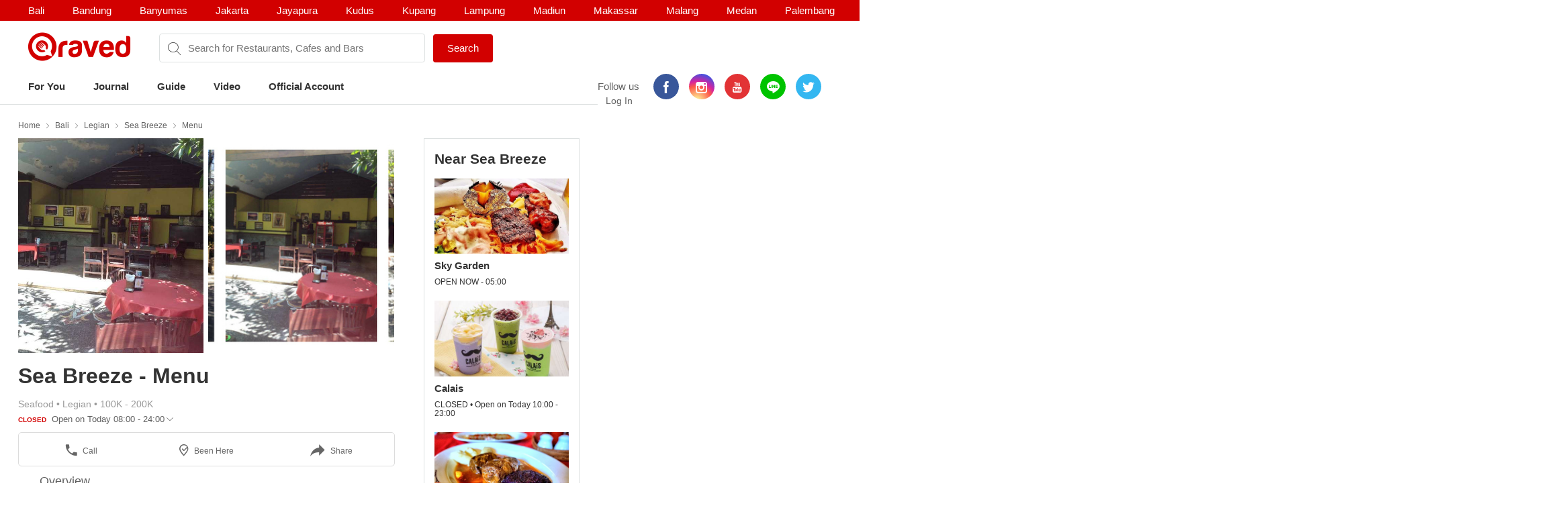

--- FILE ---
content_type: text/html; charset=utf-8
request_url: https://www.qraved.com/bali/sea-breeze-legian/menu
body_size: 12050
content:
<!DOCTYPE html><html><head><meta charSet="UTF-8"/><meta name="viewport" content="width=device-width, initial-scale=1.0, maximum-scale=1.0, user-scalable=no"/><link rel="shortcut icon" href="/favicon.ico" type="image/x-icon"/><link rel="icon" href="/favicon.ico" type="image/x-icon"/><link rel="apple-touch-icon" sizes="57x57" href="/apple-icon-57x57.png"/><link rel="apple-touch-icon" sizes="60x60" href="/apple-icon-60x60.png"/><link rel="apple-touch-icon" sizes="72x72" href="/apple-icon-72x72.png"/><link rel="apple-touch-icon" sizes="76x76" href="/apple-icon-76x76.png"/><link rel="apple-touch-icon" sizes="114x114" href="/apple-icon-114x114.png"/><link rel="apple-touch-icon" sizes="120x120" href="/apple-icon-120x120.png"/><link rel="apple-touch-icon" sizes="144x144" href="/apple-icon-144x144.png"/><link rel="apple-touch-icon" sizes="152x152" href="/apple-icon-152x152.png"/><link rel="apple-touch-icon" sizes="180x180" href="/apple-icon-180x180.png"/><link rel="icon" type="image/png" sizes="192x192" href="/android-icon-192x192.png"/><link rel="icon" type="image/png" sizes="32x32" href="/favicon-32x32.png"/><link rel="icon" type="image/png" sizes="96x96" href="/favicon-96x96.png"/><link rel="icon" type="image/png" sizes="16x16" href="/favicon-16x16.png"/><link rel="manifest" href="/manifest.json"/><meta name="msapplication-TileColor" content="#ffffff"/><meta name="msapplication-TileImage" content="/ms-icon-144x144.png"/><meta name="theme-color" content="#ffffff"/><meta property="fb:app_id" content="1775558269339910"/><meta name="apple-mobile-web-app-capable" content="yes"/><meta name="apple-mobile-web-app-status-bar-style" content="#E23335"/><meta name="apple-mobile-web-app-title" content="Qraved"/><title data-react-helmet="true">Sea Breeze Menu, Menu for Sea Breeze, Legian, Bali - Qraved Indonesia</title><meta data-react-helmet="true" name="description" content="Sea Breeze Legian Menu - View the Menu for Sea Breeze Bali on Qraved for Delivery, Dine-out or Takeaway, Sea Breeze menu and prices. Sea Breeze Menu"/><link data-react-helmet="true" rel="canonical" href="http://www.qraved.com/undefined/sea-breeze-legian"/><link rel="stylesheet" href="https://node-img.qraved.com/public/main.49c40d9da247e340f19df2a27937bd72.css"/><style data-styled="" data-styled-version="5.1.1"></style><script src="https://node-img.qraved.com/public/jquery-1.12.4.min.js" async=""></script><script type="text/javascript">(function(w,d,s,l,i){w[l]=w[l]||[];w[l].push({'gtm.start':
              new Date().getTime(),event:'gtm.js'});var f=d.getElementsByTagName(s)[0],
              j=d.createElement(s),dl=l!='dataLayer'?'&l='+l:'';j.async=true;j.src=
              'https://www.googletagmanager.com/gtm.js?id='+i+dl;f.parentNode.insertBefore(j,f);
              })(window,document,'script','dataLayer','GTM-W8WVS8');</script><script type="text/javascript">
          (function(e,t){var n=e.imgLos||{_q:[],_iq:{}};var s=t.createElement("script")
          ;s.type="text/javascript";s.async=true
          ;s.src="https://node-img.qraved.com/imgLosV1.min.js"
          ;s.onload=function(){if(e.imgLos.runQueuedFunctions){
          e.imgLos.runQueuedFunctions()}else{
          console.log("[ImgLos] Error: could not load SDK")}}
          ;var r=t.getElementsByTagName("script")[0];r.parentNode.insertBefore(s,r)
          ;function o(e,t){e.prototype[t]=function(){
          this._q.push([t].concat(Array.prototype.slice.call(arguments,0)));return this}}
          var i=function(){this._q=[];return this}
          ;var a=["add","append","clearAll","prepend","set","setOnce","unset"]
          ;for(var c=0;c<a.length;c++){o(i,a[c])}n.Identify=i;var u=function(){this._q=[]
          ;return this}
          ;var l=["setProductId","setQuantity","setPrice","setRevenueType","setEventProperties"]
          ;for(var p=0;p<l.length;p++){o(u,l[p])}n.Revenue=u
          ;var g=["init","logEvent","logRevenue","setUserId","setUserProperties","setOptOut","setVersionName","setDomain","setDeviceId","setGlobalUserProperties","identify","clearUserProperties","setGroup","logRevenueV2","regenerateDeviceId","logEventWithTimestamp","logEventWithGroups","setSessionId"]
          ;function v(e){function t(t){e[t]=function(){
          e._q.push([t].concat(Array.prototype.slice.call(arguments,0)))}}
          for(var n=0;n<g.length;n++){t(g[n])}}v(n);n.getInstance=function(e){
          e=(!e||e.length===0?"$default_instance":e).toLowerCase()
          ;if(!n._iq.hasOwnProperty(e)){n._iq[e]={_q:[]};v(n._iq[e])}return n._iq[e]}
          ;e.imgLos=n})(window,document);

             window.imgLos.getInstance().init("2260fb1221bd4c25bcfae06df4a977234", null, {
                includeReferrer: true,
                includeUtm: true
            });
          </script><script>
          !function(f,b,e,v,n,t,s)
		      {if(f.fbq)return;n=f.fbq=function(){n.callMethod?
			      n.callMethod.apply(n,arguments):n.queue.push(arguments)};
			      if(!f._fbq)f._fbq=n;n.push=n;n.loaded=!0;n.version='2.0';
			      n.queue=[];t=b.createElement(e);t.async=!0;
			      t.src=v;s=b.getElementsByTagName(e)[0];
			      s.parentNode.insertBefore(t,s)}(window,document,'script',
          'https://connect.facebook.net/en_US/fbevents.js');
          fbq('init', '1568612283377353');
          fbq('track', 'PageView');
          fbq('track', 'ViewContent' );
        </script><noscript><img height="1" width="1" src="https://www.facebook.com/tr?id=1568612283377353&amp;ev=PageView&amp;noscript=1"/></noscript></head><body><noscript><iframe src="https://www.googletagmanager.com/ns.html?id=GTM-W8WVS8" height="0" width="0" style="display:none;visibility:hidden"></iframe></noscript><div id="app"><div><div><div class="header"><div class="header__banner"><div class="columns is-mobile"><div class="column"><div class="header__download"><button class="header__banner__close"><span class="qr-close"></span></button><span class="qr-logo-download"></span><div><strong>Qraved</strong></div><div class="header__banner__wording">Open in the Qraved app</div></div><a class="header__download__btn desktop-hide">OPEN</a></div><div class="mobile-hide column align-center"><div class="header__title">No. 1 Food App for Indonesia</div></div><div class="mobile-hide column is-5 align-right"><div class="header__banner__download"><span class="loader-download "><svg version="1.1" id="loader-1" xmlns="http://www.w3.org/2000/svg" x="0px" y="0px" width="40px" height="40px" viewBox="0 0 40 40" enable-background="new 0 0 40 40"><path opacity="0.2" fill="#000" d="M20.201,5.169c-8.254,0-14.946,6.692-14.946,14.946c0,8.255,6.692,14.946,14.946,14.946 s14.946-6.691,14.946-14.946C35.146,11.861,28.455,5.169,20.201,5.169z M20.201,31.749c-6.425,0-11.634-5.208-11.634-11.634 c0-6.425,5.209-11.634,11.634-11.634c6.425,0,11.633,5.209,11.633,11.634C31.834,26.541,26.626,31.749,20.201,31.749z"></path><path fill="#000" d="M26.013,10.047l1.654-2.866c-2.198-1.272-4.743-2.012-7.466-2.012h0v3.312h0 C22.32,8.481,24.301,9.057,26.013,10.047z"><animateTransform attributeType="xml" attributeName="transform" type="rotate" from="0 20 20" to="360 20 20" dur="0.5s" repeatCount="indefinite"></animateTransform></path></svg></span><form class="header__banner__form  " method="GET"><input type="text" class="header__banner__input" placeholder="+62 822 6130 0800" name="phone_number" title="(Must be number)" pattern="[^a-zA-Z]+" minLength="8" maxLength="20" required=""/><button class="button button--cta">Send Link</button></form><span class="header__banner__success null"><svg xmlns="http://www.w3.org/2000/svg" width="26" height="26" viewBox="-263.5 236.5 26 26"><g class="svg-success"><circle cx="-250.5" cy="249.5" r="12"></circle><path d="M-256.46 249.65l3.9 3.74 8.02-7.8"></path></g></svg></span></div></div></div></div><div class="header__content"><div class="header__city mobile-hide no-banner"></div><div class="header__main"><a class="header__logo mobile-hide" href="/"><span class="qr-full-logo"></span></a><div class="header__main__mobile columns is-mobile desktop-hide no-banner"><div class="column is-3"><button class="header__logo"><span class="qr-logo"></span><span class="qr-chevron-down"></span></button></div><div class="column is-6 no-padding-right"><div class="header__select"><div class="header__select__body"></div><span class="qr-chevron-down"></span></div></div><div class="column is-3 align-right no-padding-top"><a class="header__login" href="javascript:;">Log In</a></div></div><div class="header__search no-banner"><span class="qr-search"></span><div class="header__search__city mobile-hide"><div class="header__search__select">bali</div></div><input type="text" value="" placeholder="Search for Restaurants, Cafes and Bars"/><a id="submitSearch" class="button button--cta mobile-hide" href="/">Search</a></div><div class="pull-right mobile-hide header__right"><span class="header__wording">Follow us</span><div class="social social--color"><a class="social__icon social__icon--fb" href="https://www.facebook.com/Qraved/" target="_blank"><span class="qr-facebook"></span></a><a class="social__icon social__icon--ig" href="https://www.instagram.com/qraved/" target="_blank"><span class="qr-instagram2"></span></a><a class="social__icon social__icon--yt" href="https://www.youtube.com/channel/UCCgdp2ceawtZIqwxsZYE-6Q" target="_blank"><span class="qr-youtube"></span></a><a class="social__icon social__icon--line" href="https://line.me/R/ti/p/%40gnl0740x" target="_blank"><span class="qr-line"></span></a><a class="social__icon social__icon--tw" href="https://twitter.com/Qraved" target="_blank"><span class="qr-twitter"></span></a></div><div class="header__login">Log In</div></div></div><div><ul class="nav nav--header"><li role="presentation"><a href="/bali">For You</a></li><li role="presentation"><a href="/journal">Journal</a></li><li role="presentation"><a href="/bali/dining-guide">Guide</a></li><li role="presentation"><a href="/journal/videos">Video</a></li><li role="presentation"><a href="/bali/official-account">Official Account</a></li></ul></div><div class="header__overlay hide"><section class="section section--relative"><div class="columns is-mobile"><div class="column is-2"><span class="qr-user-signin"></span></div><div class="column is-8">Log in to Qraved to connect with people who love food.</div><div class="column is-2 align-right"><span class="qr-chevron-next"></span></div></div><a class="header__login__link" href="/SignUp"></a></section><section class="section"><div class="section__head columns is-mobile"><div class="column is-9"><h2 class="section__title">Follow Us</h2></div></div><div>For fresh content everyday</div><div class="social social--color"><a class="social__icon social__icon--fb" href="https://www.facebook.com/Qraved/" target="_blank"><span class="qr-facebook"></span></a><a class="social__icon social__icon--ig" href="https://www.instagram.com/qraved/" target="_blank"><span class="qr-instagram2"></span></a><a class="social__icon social__icon--yt" href="https://www.youtube.com/channel/UCCgdp2ceawtZIqwxsZYE-6Q" target="_blank"><span class="qr-youtube"></span></a><a class="social__icon social__icon--line" href="https://line.me/R/ti/p/%40gnl0740x" target="_blank"><span class="qr-line"></span></a><a class="social__icon social__icon--tw" href="https://twitter.com/Qraved" target="_blank"><span class="qr-twitter"></span></a></div></section><section class="section"><div class="section__head columns is-mobile"><div class="column is-9"><h2 class="section__title">Dining out? You can ask us for recommendations!</h2></div></div><a class="header__phone" target="_blank" href="https://v2.zopim.com/widget/livechat.html?api_calls=%5B%5B%22theme.setColors%22%2C%5B%7B%22%22%3A%22%23E23335%22%7D%5D%5D%2C%5B%22theme.reload%22%2C%5B%5D%5D%5D&amp;hostname=www.qraved.com&amp;key=1fT2nteoYMWyaq8ENDrtEEcckY7VDIwa&amp;lang=id&amp;"><span class="qr-email"></span>Click to chat</a><a class="header__phone" href="tel:+622129223070"><span class="qr-phone"></span>+6221 292 23070</a><a class="header__phone" href="#">Operational Hours: 11AM-2PM</a></section><section class="section"><a style="display:block" href="javascript:"><strong>Download The App</strong><span class="qr-chevron-next pull-right"></span></a></section></div></div></div><div><div id="restaurant" class="page page--small body"><div class="container container--restaurant"><div class="breadcrumb mobile-hide"><a class="breadcrumb__link" href="/">Home</a><a class="breadcrumb__link" href="/bali/restaurants">Bali</a><a class="breadcrumb__link" href="/bali/restaurants/legian-restaurants">Legian</a><a class="breadcrumb__link" href="/bali/sea-breeze-legian">Sea Breeze</a><a class="breadcrumb__link" href="/bali/sea-breeze-legian/menu">Menu</a></div><div class="columns"><div id="restaurantMain" class="undefined column is-8"><div><div><div class="modal hidden"><div class="modal__overlay"></div><button class="modal__close"><span class="qr-close"></span></button><div class="modal__body"><div class="modal__left"><img src="https://img.qraved.co/v2/" class="modal__image"/><button class="modal__next"><span class="qr-chevron-next"></span></button><div class="modal__resto"><div class="columns is-mobile"><div class="column is-9"><span class="modal__resto__name">Sea Breeze</span></div><div class="column align-right"><button class="desktop-hide">Close</button></div></div></div></div><div class="modal__right"><div class="modal__right__header"><div class="columns is-mobile"><div class="column is-2"></div><div class="column"><div class="modal__user">Sea Breeze</div><div class="modal__wording"><span>uploaded a photo for</span><strong>Sea Breeze</strong></div><time class="modal__time"></time></div></div></div></div></div></div><div class="restaurant__banner clearfix"><div class="restaurant__banner__track" style="left:0%"><div><img alt="Sea Breeze - banner 0" class="double" src="https://img.qraved.co/v2/image/data/Indonesia/Bali/Legian/Sea_Breeze/sea-breeze_3-800x1067-b.jpg?type=placeholder"/><img alt="Sea Breeze - banner 1" class="double" src="https://img.qraved.co/v2/image/data/Indonesia/Bali/Legian/Sea_Breeze/sea_breeze-870x375-b.jpg?type=placeholder"/></div></div><div class="restaurant__banner__bullet desktop-hide"><button class="active"></button><button></button></div></div></div><div class="restaurant__header clearfix"><div class="rh__restoTitle"><div class="rhr__left"><a href="/bali/sea-breeze-legian"><h1 class="restaurant__title">Sea Breeze - Menu</h1></a><div class="restaurant__tag"><div class="columns"><div class="column restaurant__tag__cld"><span>Seafood<!-- --> • </span><span>Legian<!-- --> • </span><span>100K - 200K</span></div></div><div class="columns"><div class="column restaurant__openHours "><span class="restaurant__status Closed">CLOSED </span><span class="restaurant__hours"> Open on Today 08:00 - 24:00</span><span class="qr-chevron-down qr-chevron-down--openHours"></span><div class="restaurant__hoursCard"><span class="rhc__title">Opening Hours</span><div class="rhc__content"><div class="rhcc__item "><span class="rhcci__left">Monday</span><span class="rhcci__right">08:00 - 00:00</span></div><div class="rhcc__item "><span class="rhcci__left">Tuesday</span><span class="rhcci__right">08:00 - 00:00</span></div><div class="rhcc__item "><span class="rhcci__left">Wednesday</span><span class="rhcci__right">08:00 - 00:00</span></div><div class="rhcc__item "><span class="rhcci__left">Thursday</span><span class="rhcci__right">08:00 - 00:00</span></div><div class="rhcc__item rhcc__item--today"><span class="rhcci__left">Friday</span><span class="rhcci__right">08:00 - 00:00</span></div><div class="rhcc__item "><span class="rhcci__left">Saturday</span><span class="rhcci__right">08:00 - 00:00</span></div><div class="rhcc__item "><span class="rhcci__left">Sunday</span><span class="rhcci__right">08:00 - 00:00</span></div></div><span class="rhc__footer">Dismiss</span></div></div></div></div></div></div></div><div class="resto__action"><a class="restoa__item" href="tel:0361 751963"><span class="qr-iac qr-phone"></span>Call</a><span class="restoa__item"><span class="qr-iac qr-beenhere"></span>Been Here</span><span class="restoa__item"><span class="qr-iac qr-reply"></span>Share</span></div></div><div class="nav nav--restaurant" id="menus-restaurant"><a href="/bali/sea-breeze-legian">Overview</a></div><div class="restaurant__content"><div class="restaurant__content__menu"><div class="empty-state"><img src="https://node-img.qraved.com/public/img/003-camera@3x.png"/><span>No Photos Added Yet</span></div></div></div></div><div class="column"><div class="restaurant__sidebar mobile-hide"><div class="placeholder__container"><div><div class="placeholder placeholder--title placeholder--small placeholder--long"></div><div class="placeholder--resto"><div class="placeholder"></div><div class="placeholder placeholder--small placeholder--long"></div><div class="placeholder placeholder--small"></div></div><div class="placeholder--resto"><div class="placeholder"></div><div class="placeholder placeholder--small placeholder--long"></div><div class="placeholder placeholder--small"></div></div><div class="placeholder--resto"><div class="placeholder"></div><div class="placeholder placeholder--small placeholder--long"></div><div class="placeholder placeholder--small"></div></div></div></div></div></div></div></div></div></div><div class="footer" style="padding-bottom:0"><div class="container"><div class="footer__top"><div class="columns"><div class="column is-three-quarters no-padding-bottom-m"><div class="footer__logo qr-full-logo"></div></div><div class="column no-padding-top-m"><div class="footer__copyright">Qraved.com. All Rights Reserved.</div></div></div></div><div class="footer__main"><div class="columns"><div class="column"><div class="footer__title">Dining out? You can ask us for recommendations!</div><div class="footer__phone"><span class="qr-email"></span><a target="_blank" href="https://v2.zopim.com/widget/livechat.html?api_calls=%5B%5B%22theme.setColors%22%2C%5B%7B%22%22%3A%22%23E23335%22%7D%5D%5D%2C%5B%22theme.reload%22%2C%5B%5D%5D%5D&amp;hostname=www.qraved.com&amp;key=1fT2nteoYMWyaq8ENDrtEEcckY7VDIwa&amp;lang=id&amp;">Click to chat</a></div><div class="footer__phone"><span class="qr-phone"></span><a href="tel:+6221-292-23070">+6221 292 23070</a></div><div class="footer__phone">Operational Hours: 11AM-2PM</div></div><div class="column"><span>Download The App!</span><a class="footer__apps" href="https://itunes.apple.com/app/apple-store/id731842943?pt=5672800" target="_blank"><span class="qr-appstore"></span></a><a class="footer__apps" href="https://play.google.com/store/apps/details?id=com.qraved.app" target="_blank"><span class="qr-google-play"></span></a></div><div class="column desktop-hide"><ul class="footer__links"><li><a href="https://www.qraved.com/jobs/" target="_blank">Jobs</a></li></ul></div><div class="column mobile-hide"><ul class="footer__links"><li><a href="https://www.qraved.com/faq">FAQ</a></li><li><a href="https://www.qraved.com/guidelines-policies">Guidelines &amp; Policies</a></li><li><a href="https://www.yobo.id">JAKARTA VIP by YOBO</a></li><li><a href="https://www.qraved.com/get-app">Download</a></li></ul></div><div class="column mobile-hide"><ul class="footer__links"><li><a href="https://www.qraved.com/sitemap">Site Map</a></li><li><a href="https://www.qraved.com/jobs/" target="_blank">Jobs</a></li></ul></div></div></div><div class="footer__bottom"><div class="columns"><div class="column is-three-quarters mobile-hide"><a class="footer__nav" href="https://www.qraved.com/get-app">About</a><a class="footer__nav" href="https://www.qraved.com/terms-and-conditions">Terms</a><a class="footer__nav" href="https://www.qraved.com/privacy-policy">Privacy Policy</a><a class="footer__nav" href="https://www.qraved.com/contact-us">Contact Us</a></div><div class="column"><div class="footer__social"><div class="social social--undefined"><a class="social__icon social__icon--fb" href="https://www.facebook.com/Qraved/" target="_blank"><span class="qr-facebook"></span></a><a class="social__icon social__icon--ig" href="https://www.instagram.com/qraved/" target="_blank"><span class="qr-instagram2"></span></a><a class="social__icon social__icon--yt" href="https://www.youtube.com/channel/UCCgdp2ceawtZIqwxsZYE-6Q" target="_blank"><span class="qr-youtube"></span></a><a class="social__icon social__icon--line" href="https://line.me/R/ti/p/%40gnl0740x" target="_blank"><span class="qr-line"></span></a><a class="social__icon social__icon--tw" href="https://twitter.com/Qraved" target="_blank"><span class="qr-twitter"></span></a></div></div></div></div></div></div></div></div></div></div><img src="https://www.qraved.com/faq" style="display:none"/><script>window.__PRELOADED_STATE__ = {"routing":{"locationBeforeTransitions":null},"common":{"serverFetchCity":false,"serverFetchHomeData":false,"currentURL":"http://www.qraved.com/bali/sea-breeze-legian/menu","locale":"en_US.UTF-8","searchCityId":2,"cityId":1,"cityName":"bali","isLoading":true,"isFetching":false,"isNavOpen":false,"isSearchDisplayed":true,"isHeaderSticked":false,"homeSections":[],"headSlides":[],"isGuideDetailPage":false,"cities":[],"citiesV2":[],"breadcrumb":[{"link":"/","text":"Home"},{"link":"/bali/restaurants","text":"Bali"},{"link":"/bali/restaurants/legian-restaurants","text":"Legian"},{"link":"/bali/sea-breeze-legian","text":"Sea Breeze"},{"link":"/bali/sea-breeze-legian/menu","text":"Menu"}],"pageTitle":"Sea Breeze - Menu","is404":false,"preLoaded":true,"host":"http://www.qraved.com","isLINEBrowser":false,"googleLoginURL":"https://accounts.google.com/o/oauth2/auth?access_type=offline&scope=https%3A%2F%2Fwww.googleapis.com%2Fauth%2Fplus.me%20https%3A%2F%2Fwww.googleapis.com%2Fauth%2Fuserinfo.email&state=%257B%2522next%2522%253A%2522http%253A%252F%252Fwww.qraved.com%2522%257D&response_type=code&client_id=579100815297-59v6qr80r4cvuu2il1e816klpmaifvvg.apps.googleusercontent.com&redirect_uri=https%3A%2F%2Fwww.qraved.com%2Fapi%2Faccount%2Fgoogle_access_token","isUserCity":0,"deviceAgent":"desktop","isWebp":false,"isKiosk":false,"useragentData":{"isAuthoritative":true,"isMobile":false,"isTablet":false,"isiPad":false,"isiPod":false,"isiPhone":false,"isAndroid":false,"isBlackberry":false,"isOpera":false,"isIE":false,"isEdge":false,"isIECompatibilityMode":false,"isSafari":false,"isFirefox":false,"isWebkit":false,"isChrome":true,"isKonqueror":false,"isOmniWeb":false,"isSeaMonkey":false,"isFlock":false,"isAmaya":false,"isPhantomJS":false,"isEpiphany":false,"isDesktop":true,"isWindows":false,"isLinux":false,"isLinux64":false,"isMac":true,"isChromeOS":false,"isBada":false,"isSamsung":false,"isRaspberry":false,"isBot":false,"isCurl":false,"isAndroidTablet":false,"isWinJs":false,"isKindleFire":false,"isSilk":false,"isCaptive":false,"isSmartTV":false,"isUC":false,"isFacebook":false,"isAlamoFire":false,"silkAccelerated":false,"browser":"Chrome","version":"131.0.0.0","os":"OS X","platform":"Apple Mac","geoIp":{},"source":"Mozilla/5.0 (Macintosh; Intel Mac OS X 10_15_7) AppleWebKit/537.36 (KHTML, like Gecko) Chrome/131.0.0.0 Safari/537.36; ClaudeBot/1.0; +claudebot@anthropic.com)"},"ipAddress":"18.118.208.73, 172.16.2.4","userAgent":"Mozilla/5.0 (Macintosh; Intel Mac OS X 10_15_7) AppleWebKit/537.36 (KHTML, like Gecko) Chrome/131.0.0.0 Safari/537.36; ClaudeBot/1.0; +claudebot@anthropic.com)","deviceModel":"Undefined","deviceOs":"Mac OS","deviceOsVersion":"10.15.7","requestPath":"/bali/sea-breeze-legian/menu","requestQuery":""},"guide":{"serverFetchGuide":false,"isLoadingGuides":false,"showMap":false,"guideCount":0,"guideOffset":0,"guideMax":10,"guideList":[],"guideDetail":{"diningGuide":{"buttonText":"","pageName":"","pageTitle":"","pageContent":"","headerImage":"","id":0},"restaurantList":[],"showSharePopup":false}},"restaurant":{"dishes":[],"seoKeyword":"","hasMorePhotos":false,"dishOffset":0,"currentIsFavorite":false,"currentFavoriteCount":0,"currentRatingValue":[0,0,0,0,0],"currentRatingValueLoaded":false,"nearbyRestaurantList":[],"nearbyList":[],"isNearbyFetching":true,"reviewList":[],"offerList":[],"promo":{"promo_count":0,"promo_list":[]},"menu":{"count":0,"list":[]},"photos":{"count":0,"list":[]},"photos_t1":{"count":0,"list":[]},"photos_t2":{"count":0,"list":[]},"review":{"review_count":0,"review_list":[]},"review_s1":{"review_count":0,"review_list":[]},"review_s2":{"review_count":0,"review_list":[]},"menuPhotoList":[],"isMenuPhotoFetching":false,"isPhotoRestoFetching":false,"isReviewsRestoFetching":false,"restaurantDetailV2":{"server":{"time":1769793733044},"overview":{"promo":{"promo_count":0,"promo_list":[]},"dish":{"count":0,"list":[]},"video":{"count":0,"list":[]},"menu":{"count":0,"list":[]},"photo":{"count":0,"list":[]},"review":{"review_count":0,"review_list":[]},"journal":{"count":0,"list":[]},"guide":{"count":0,"list":[]},"nearby":[{"id":7143,"title":"Sky Garden","latitude":-8.717705,"longitude":115.174603,"address":"Jl. Legian No. 61","seo_keyword":"sky-garden-legian","district_name":"Legian","price_name":"100K - 200K","cuisine_name":"Drinks","restaurant_type":"Bar","distance":"","banner":{"count":1,"list":[{"id":54482,"path":"data/Indonesia/Bali/Legian/Sky_Garden/sky_5-699x700.jpg","credit_type":"Qraved Team","credit_value":"7143","credit_url":"","restaurant_id":7143,"photo_credit":"Sky Garden","user_id":0,"user_avatar":"","full_path":"https://node-img.qraved.com/image/data/Indonesia/Bali/Legian/Sky_Garden/sky_5-699x700.jpg"}]},"rating_score":4,"review_count":15,"saved":false,"open_status":{"text":"OPEN NOW - 05:00","style":1}},{"id":32162,"title":"Calais","latitude":-8.7165861111,"longitude":115.1700666667,"address":"Beachwalk, Lantai Basement 1, Jl. Pantai Kuta","seo_keyword":"calais-kuta","district_name":"Kuta","price_name":"Below 100K","cuisine_name":"Beverages","restaurant_type":null,"distance":"","banner":{"count":2,"list":[{"id":182516,"path":"data/Indonesia/Bali/Kuta/Calais/Calais-mar15-087-1464945624951.jpg","credit_type":"Restaurant","credit_value":"32162","credit_url":"","restaurant_id":32162,"photo_credit":"Calais","user_id":0,"user_avatar":"","full_path":"https://node-img.qraved.com/image/data/Indonesia/Bali/Kuta/Calais/Calais-mar15-087-1464945624951.jpg?size=t"},{"id":344551,"path":"data/Indonesia/Bali/Kuta/Calais/_dc93ac7e88eda7a51acc22934a3f2aaddffb0ec19a80bb3fa6_pimgpsh_fullsize_distr.jpg","credit_type":"Qraved Team","credit_value":"32162","credit_url":"","restaurant_id":32162,"photo_credit":"Calais","user_id":0,"user_avatar":"","full_path":"https://node-img.qraved.com/image/data/Indonesia/Bali/Kuta/Calais/_dc93ac7e88eda7a51acc22934a3f2aaddffb0ec19a80bb3fa6_pimgpsh_fullsize_distr.jpg?size=t"}]},"rating_score":0,"review_count":0,"saved":false,"open_status":{"text":"CLOSED • Open on Today 10:00 - 23:00","style":2}},{"id":5124,"title":"Mama's German Restaurant","latitude":-8.712063,"longitude":115.172783,"address":"La' Walon Center, Jl. Legian","seo_keyword":"mamas-german-restaurant-legian","district_name":"Legian","price_name":"100K - 200K","cuisine_name":"German","restaurant_type":"Casual Dining","distance":"","banner":{"count":4,"list":[{"id":43841,"path":"data/Indonesia/Bali/Legian/Mamas German Restaurant/mamas4-910x603.jpg","credit_type":"Qraved Team","credit_value":"5124","credit_url":"","restaurant_id":5124,"photo_credit":"Mama's German Restaurant","user_id":0,"user_avatar":"","full_path":"https://node-img.qraved.com/image/data/Indonesia/Bali/Legian/Mamas German Restaurant/mamas4-910x603.jpg"},{"id":471147,"path":"data/1524132519482-22580338_1125866800877489_8694134643244400640_n.jpg","credit_type":"Qraved Team","credit_value":"5124","credit_url":"","restaurant_id":5124,"photo_credit":"Mama's German Restaurant","user_id":0,"user_avatar":"","full_path":"https://node-img.qraved.com/image/data/1524132519482-22580338_1125866800877489_8694134643244400640_n.jpg?size=t"},{"id":471146,"path":"data/1524132519481-25025001_557786721232928_7495234431402115072_n.jpg","credit_type":"Qraved Team","credit_value":"5124","credit_url":"","restaurant_id":5124,"photo_credit":"Mama's German Restaurant","user_id":0,"user_avatar":"","full_path":"https://node-img.qraved.com/image/data/1524132519481-25025001_557786721232928_7495234431402115072_n.jpg?size=t"},{"id":471145,"path":"data/1524132519472-24838869_1984647601806131_1198361111842258944_n.jpg","credit_type":"Qraved Team","credit_value":"5124","credit_url":"","restaurant_id":5124,"photo_credit":"Mama's German Restaurant","user_id":0,"user_avatar":"","full_path":"https://node-img.qraved.com/image/data/1524132519472-24838869_1984647601806131_1198361111842258944_n.jpg?size=t"}]},"rating_score":4.1,"review_count":60,"saved":false,"open_status":{"text":"OPEN NOW • Today 00:00 - 24:00","style":1}}]},"intro":{"id":7102,"logo":"data/qraved-grey-3-1548236141039.png","title":"Sea Breeze","seo_keyword":"sea-breeze-legian","description":"","rating_score":0,"review_count":0,"cuisine_id":"115","cuisine_name":"Seafood","landmark_name":"","city_id":1,"city_name":"bali","district_id":137,"district_name":"Legian","district_seo":"legian-restaurants","latitude":-8.715269,"longitude":115.173701,"distance":"","price_level":2,"price_name":"100K - 200K","open_status":{"text":"CLOSED • Open on Today 08:00 - 24:00","style":2},"open_hours":[{"name":"Monday","text":"08:00 - 00:00","style":1},{"name":"Tuesday","text":"08:00 - 00:00","style":1},{"name":"Wednesday","text":"08:00 - 00:00","style":1},{"name":"Thursday","text":"08:00 - 00:00","style":1},{"name":"Friday","text":"08:00 - 00:00","style":3},{"name":"Saturday","text":"08:00 - 00:00","style":1},{"name":"Sunday","text":"08:00 - 00:00","style":1}],"address":"Jl. Legian","phone":"0361 751963","saved":false,"been":false,"recent_reviewed":false,"recent_review":{},"cuisine_obj":{"id":115,"name":"Seafood","path":"No cuisine image yet","code":71,"seo_keyword":"seafood","description":"","restaurant_count":1352},"go_food_link":"","feature_list":["free-wifi","serves-alcohol","casual-dining"],"brand":{},"been_count":0,"show_claim":1,"instagram_location_id":"325390563","event_count":0},"banner":{"count":2,"list":["data/Indonesia/Bali/Legian/Sea_Breeze/sea-breeze_3-800x1067.jpg","data/Indonesia/Bali/Legian/Sea_Breeze/sea_breeze-870x375.jpg"]},"rating":[0,0,0,0,0]},"restaurantDetail":{"title":"","banerImageList":["default-image.jpg","default-image.jpg","default-image.jpg"],"menuPhotoList":[],"dishList":[],"hashMorePhotos":false,"location":{"city":{"name":""},"district":{"name":"","district":""}},"cuisineList":[],"description":"","tagList":[],"monTimeOpen":"00.00","monTimeClosed":"00.00","tueTimeOpen":"00.00","tueTimeClosed":"00.00","wedTimeOpen":"00.00","wedTimeClosed":"00.00","thuTimeOpen":"00.00","thuTimeClosed":"00.00","friTimeOpen":"00.00","friTimeClosed":"00.00","satTimeOpen":"00.00","satTimeClosed":"00.00","sunTimeOpen":"00.00","sunTimeClosed":"00.00","restaurantOfferDetailList":[],"reviewList":[],"lastDiningGuideList":[],"qravedJournal":[],"displayTime":",","ratingScore":0},"displayNyepiBanner":false,"displayRamadhanBanner":true},"journal":{"relatedJournal":[],"journalDetail":{"article":{"link":"","id":0,"wordpressId":0}},"journalList":{"article_list":[]},"latestJournal":[],"journalAuthors":[],"categoryBanner":[],"trendingArticles":[],"allArticlesAuthor":{"article_list":[]},"isFetching":false,"journalHomepage":{"banners":[],"sections":[],"videos":[]},"journalSearch":{"docs":[]}},"search":{"searchResult":{"restaurantList":[],"currentCity":{"name":"jakarta","id":2},"offerTypeList":[],"cuisineList":[],"areaList":[],"districtList":[],"tagList":[],"breadcrumbs":[]},"isFetching":false,"isSearchFetching":false,"selectedCityName":"","selectedArea":"","selectedAreaObject":null,"selectedLocation":"","selectedLocationObject":null,"selectedLandmark":"","selectedLandmarkObject":null,"selectedCuisine":"","selectedCuisineObject":null,"selectedFeatures":[],"selectedFeatureObjects":[],"selectedPayment":[],"selectedPriceRange":[],"selectAllOfferTypes":false,"selectedOfferTypes":[],"selectedKeyword":"","sortby":"popularity","mobileMenuOpen":null,"page":1,"moreRestaurantList":[]},"auth":{"signinErrorMessage":false,"signupErrorMessage":false,"resetPasswordMessage":false,"isPageLoading":false,"signInAndSignUpPageLoading":false},"bookingFlow":{},"user":{"user":{},"isLogged":false,"profile":{"serverFetchProfileData":false,"isFetching":false,"showPosts":true,"profileData":{}},"settings":{},"guide":{"isLoadingGuides":false,"guidesData":{"count":0,"guides":[],"isCelebrity":0,"occupation":""}},"review":{"showCommentPopup":false,"showSharePopup":false,"showDetailSharePopup":false,"isLoadingReviews":false,"reviewListData":{"counts":0,"reviews":[]},"reviews":[],"reviewList":[],"reviewDetail":{},"isLoadingReviewDetail":true,"emptyReviewDetail":true,"doReviewCommentPost":false},"photo":{"photos":[],"photoOffset":0,"showCommentIcon":true,"updateDishId":0,"comments":[],"isFetchingPhotos":false}},"campaign":{"campaignDetail":{"article":{},"componentCount":0,"components":[],"partner":{}},"promo":{},"coupon":{}},"referral":{"history_count":0,"history_list":[],"referral_code":""},"ranking":{"isLoading":false,"user_list":[]},"introduction":{"isLoading":false},"channel":{"isFetchingChannel":false,"isFetchingContentChannel":false,"isServerSide":false,"isFetchingChannelDetail":false,"home_page":{"mall":{"count":0,"list":[]},"other_than_mall":{"count":0,"list":[]}},"recommend":[],"partnership":{"list":[],"official_account_info":{}},"categories":[],"latest_update":{"count":0,"list":[]},"category_all":[],"category_list":{"count":0,"list":[]},"detail":{"intro":{"banner":[],"asset_image":[]},"promo":{"count":0,"list":[]},"guide":{"count":0,"list":[]},"journal":{"count":0,"list":[]},"instagram_photo":{"count":0,"list":[]},"partnership":{"detail_info":{"official_account_detail":{"banner_image_type":""}}},"about":{"address":"","latitude":0,"longitude":0,"instagram_location_id":0,"phone":0,"website":""},"page_sections":[]},"detailContent":{"intro":{"banner":[]},"promo":{"count":0,"list":[]},"guide":{"count":0,"list":[]},"journal":{"count":0,"list":[]},"instagram_photo":{"count":0,"list":[]}},"isFetchingChannelDetailContent":false},"contest":{"detail":{"contest_invitation_id":0,"first_name":"","last_name":"","channel_name":"","invitation_description":"","invitation_image":"","invitation_button_text":"","invitation_text_color":"","invitation_button_color":"","user_id":0}},"delivery":{"isRestaurantActive":true,"token":"","firebaseToken":"","seeMoreLoading":false,"address":"","selectedFood":[],"selectedFoodNumber":0,"currentDetailId":null,"note":"","restaurantId":0,"restaurantAddress":"","restaurantPhoneNumber":"","deliveryCharge":0,"restaurantSeoKeyword":"","deliveryFee":[],"isDelivery":false,"isOpen":false,"areaName":"","cityName":"","currentId":0,"menus":[],"zipCode":"","name":"","restaurantInfo":null,"distance":0,"addressValid":false,"myOrderReturnPage":"","mapRetuenPage":"","currentCoupon":null,"currentAreaName":"","currentCityName":"","currentCountryName":"","currentStateName":"","currentPaymentPrice":0,"orders":[],"restaurantIds":[],"orderId":"","orderStatus":"","orderNumber":0,"myOrderRuning":false,"brand":null,"ids":[],"brandIds":[],"noBrandIds":[],"minCharge":0,"canBooking":true,"deliveryType":"","deliveryPrice":0,"deliverySchedule":[],"openSchedule":[],"geolocationDisabled":false,"contactName":"","contactPhone":"","contactEmail":"","foodDeatilReturnPage":"","menuReturnPage":"","redeemCoupons":[],"valid":true,"couponListReturnPage":"","deliveryMethod":"","storeType":"QSR","orderTypeGroup":"","orderTypeGroups":[],"whatsAppId":"","maxDiscountCoupon":null,"discountText":"","currentCouponCanUse":true,"canUseCoupon":[],"notCanUseCoupon":[],"coupons":[],"totalSales":0,"totalSalesNotDisCount":0,"formatMenus":[],"orderMode":"before_pay","position":{"latitude":0,"longitude":0},"currentAdderss":"","addressNote":"","addressTitle":""},"deliveryAuth":{"mobileLoginPageLoading":true,"mobileLoginButtoLoading":false,"mobileLoginButtonDisabled":true,"phoneLoginError":"","otpErrorTimeFormat":"","hour":0,"min":0,"sec":0,"limitTime":0,"phone":{"country_code":"","mobile_phone":""},"emailLoginPageLoading":true,"emailButtonLoading":false,"loginPassword":"","loginPasswordError":"","loginEmail":"","loginEmailError":"","formatTimeString":"","otpCodeId":"","otp":"","otpIndex":0,"verifyOtpError":"","ramdom":0,"verifyOtpNextButtonDisabled":true,"checkError":false,"resendLoading":false,"countDown":0,"sendOtpCount":0,"verifyOtpPageLoading":true,"name":"","firstName":"","lastName":"","email":"","password":"","confirmPassword":"","firstNameError":"","lastNameError":"","emailError":"","passwordError":"","confirmPasswordError":"","createAccountLoading":false,"createAccountLoadingPageLoading":true,"loginPageMessage":"","verifyOtpPageMessage":"Enter the code we sent via Whatsapp to your registered phone number "},"waiting":{"isFetchingWaitingSetting":false,"setting":{}},"couponWallet":{"isLoading":false,"isMoreLoading":false,"error":null,"count":0,"data":null,"page":1,"pageSize":4,"filter":{"keyword":""},"scrollTop":0}}</script><script src="https://node-img.qraved.com/public/f0b3b35a0ac5aa257fbb.vendor.js"></script><script src="https://node-img.qraved.com/public/9c49b73f1782b9aa8b95.main.js"></script><script type="text/javascript">
          window.fbAsyncInit = function() {
            FB.init({
              appId      : '1775558269339910',
              cookie     : true, 
              xfbml            : true,
              version    : 'v12.0'
              });
            FB.AppEvents.logPageView();
          };

          (function(d, s, id){
            var js, fjs = d.getElementsByTagName(s)[0];
            if (d.getElementById(id)) {return;}
            js = d.createElement(s); js.id = id;
            js.src = "//connect.facebook.net/en_US/sdk.js";
            fjs.parentNode.insertBefore(js, fjs);
            }(document, 'script', 'facebook-jssdk'));</script><script type="text/javascript">
          if (window.screen.availWidth> 480) {
          window.$zopim||(function(d,s){var z=$zopim=function(c){z._.push(c)},$=z.s=
              d.createElement(s),e=d.getElementsByTagName(s)[0];z.set=function(o){z.set.
          _.push(o)};z._=[];z.set._=[];$.async=!0;$.setAttribute('charset','utf-8');
              $.src='//v2.zopim.com/?1fT2nteoYMWyaq8ENDrtEEcckY7VDIwa';z.t=+new Date;$.
                  type='text/javascript';e.parentNode.insertBefore($,e)})(document,'script');

           $zopim(function(){
                $zopim.livechat.theme.setColor('#E23335');
                $zopim.livechat.theme.reload();
            });
          }
          </script><script type="text/javascript" src="https://cdnjs.cloudflare.com/ajax/libs/jsencrypt/3.1.0/jsencrypt.min.js"></script><script type="text/javascript">
            (function(){
              function myFunction() {
                document.body.getBoundingClientRect().height;
              }
              window.addEventListener("resize", myFunction);
            })();
          </script></body></html>